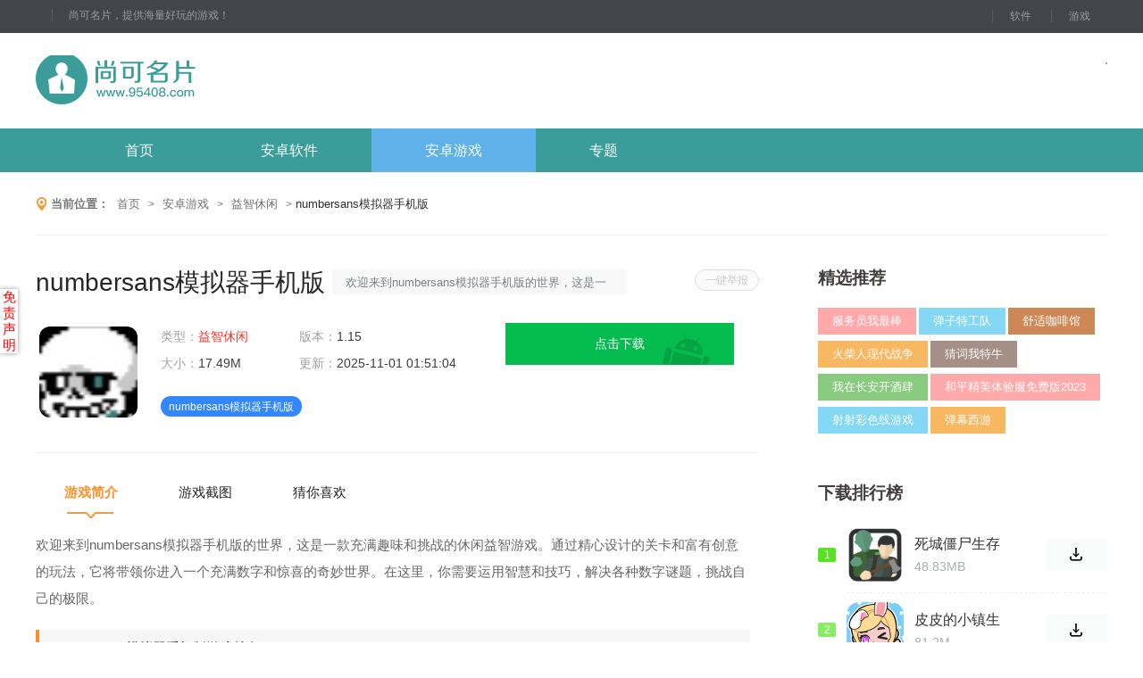

--- FILE ---
content_type: text/html
request_url: http://www.95408.com/azgame/owa2881681.html
body_size: 6566
content:
<!DOCTYPE html>
<html lang="en">
  <head>
	<meta charset="UTF-8">
	<meta http-equiv="X-UA-Compatible" content="IE=Edge,chrome=1">
	<meta name="mobile-agent" content="format=xhtml;url=http://m.95408.com/azgame/owa2881681.html" />
	<meta name="mobile-agent" content="format=html5;url=http://m.95408.com/azgame/owa2881681.html" />
	<link rel="alternate" media="only screen and (max-width: 640px)" href="http://m.95408.com/azgame/owa2881681.html" /> 
	<title>numbersans模拟器手机版下载-numbersans模拟器网页版下载_尚可名片</title>
	<meta name="keywords" content="numbersans模拟器手机版,numbersans模拟器网页版">
	<meta name="description" content="欢迎来到numbersans模拟器手机版的世界，这是一款充满趣味和挑战的休闲益智游戏。通过精心设计的关卡和富有创意的玩法，它将带领你进入一个充满数字和惊喜的奇妙世界。在这里，你需要运用智慧和技巧，解决各种数字谜题，挑战自己的极限。">
	<script src="//styles.95408.com/common/jquery-1.9.1.min.js"></script>
	<script src="//styles.95408.com/common/isMobile.js"></script>
	<link rel="stylesheet" type="text/css" href="//styles.95408.com/95408/theme1/pc/css/swiper-3.4.2.min.css?ver=1.0.1" />
	<link rel="stylesheet" type="text/css" href="//styles.95408.com/95408/theme1/pc/css/common_top.css?ver=1.0.6" />
	 <link rel="shortcut icon" href="//styles.95408.com/95408/theme1/favicon.ico" type="image/x-icon">
   <link rel="Bookmark" href="//styles.95408.com/95408/theme1/favicon.ico">

<link rel="stylesheet" type="text/css" href="//styles.95408.com/95408/theme1/pc/css/gamedown.css"/>
<link rel="stylesheet" type="text/css" href="//styles.95408.com/95408/theme1/pc/css/bcinfo.css">
</head>
<body>
<script>var doctype='app'; </script>
<div class="top-bar">
    <div class="layout">
        <span><em>尚可名片，提供海量好玩的游戏！</em><div class="qr"></div></span>
        <div class="tnav">
            <a href="/azsoft/" target="_blank">软件</a>
            <a href="/azgame/" target="_blank">游戏</a>
        </div>
    </div>
</div>
<div class="layout">
    <a class="logo" title="尚可名片" href="/">尚可名片</a>
    <div class="search"></div>
</div>
<nav>
    <div class="menu">
        <ul>
            <li><a href="/" target="_blank">首页</a></li>
            <li><a href="/azsoft/" target="_blank">安卓软件</a></li>
            <li><a href="/azgame/" target="_blank">安卓游戏</a></li>
		    <li><a href="/zt/" target="_blank">专题</a></li>
        </ul>
    </div>
</nav>
<script>
    $(function(){
        $(".menu a").removeClass('cur');
	   if (window.location.pathname.includes('/azsoft/')) {
 			$(".menu ul li").eq(1).find("a").addClass('cur');
		} else if (window.location.pathname.includes('/azgame/')) {
 			$(".menu ul li").eq(2).find("a").addClass('cur');
		}else if (window.location.pathname.includes('/zt/')) {
 			$(".menu ul li").eq(3).find("a").addClass('cur');
		}
	  else {
 			$(".menu ul li").eq(0).find("a").addClass('cur');
		}
    })
</script>
<div class="weizhi">
    <div class="wz">
        <em></em>
        <span>当前位置：</span>
        <a href="/">首页</a>
        <font> &gt;</font>
        <a href="/azgame/">安卓游戏</a>
        <font>&gt;</font>
        <a href="/azgame/yzxx/">益智休闲</a>
        <font>&gt;</font>
        numbersans模拟器手机版
    </div>
</div>
<div class="gamebox">
    <div class="game_left">
        	     <script type="application/ld+json">
					  {
				  "@context": "https://ziyuan.baidu.com/contexts/cambrian.jsonld",
				  "@id": "http://www.95408.com/azgame/owa2881681.html",
				  "title": "numbersans模拟器手机版下载-numbersans模拟器网页版下载_尚可名片",
				  "images": ["http://imgfile.95408.com/95408/577/2881681-20240604163503665ed1b74644c.jpg","http://imgfile.95408.com/95408/577/2881681-20240604163503665ed1b757b46.jpg","http://imgfile.95408.com/95408/577/2881681-20240604163503665ed1b76b3a4.jpg"], 
				  "description": "欢迎来到numbersans模拟器手机版的世界，这是一款充满趣味和挑战的休闲益智游戏。通过精心设计的关卡和富有创意的玩法，它将带领你进入一个充满数字和惊喜的奇妙世界。在这里，你需要运用智慧和技巧，解决各种数字谜题，挑战自己的极限。numbersans模拟器手机",
				  "pubDate": "2024-06-04T16:31:24",
				  "upDate": "2025-11-01T01:51:04",
				   "data":{
					  "WebPage":{
						   "pcUrl":"http://www.95408.com/azgame/owa2881681.html",
						   "wapUrl":"http://m.95408.com/azgame/owa2881681.html",
						   "fromSrc":"尚可名片"
					   }
				  }
			  }
</script>
        <div class="gameinfo">
            <div class="gametit">
			  		<span class="jubaoBtn">一键举报</span>
                <h1>numbersans模拟器手机版</h1>
                <em>欢迎来到numbersans模拟器手机版的世界，这是一款充满趣味和挑战的休闲益智游戏。通过精心设计的关卡和富有创意的玩法，它将带领你进入一个充满数字和惊喜的奇妙世界。在这里，你需要运用智慧和技巧，解决各种数字谜题，挑战自己的极限。numbersans模拟器手机</em>
            </div>
            <div class="infobox">
                <a class="infoimg" title="numbersans模拟器手机版">
                    <img src="//imgfile.95408.com/95408/577/2881681-20240604163503665ed1b735313.jpg" alt="numbersans模拟器手机版">
                </a>
                <div class="infocon">
                    <ul>
                        <li>类型：<a href="/azgame/yzxx/">益智休闲</a></li>
                        <li>版本：<font>1.15</font>
                        </li>
                        <li>大小：<font>17.49M</font>
                        </li>
                        <li style="width: 200px">更新：<font>2025-11-01 01:51:04</font>
                        </li>
                    </ul>
                    <div class="tags">
                        <i>numbersans模拟器手机版</i>
                    </div>
                </div>
                <div class="down_btn">
				   				  		 <a href="javascript:openPackage(1343,'numbersans模拟器手机版','number.sans')"  class="btn_az">点击下载</a>
				                      
                </div>
            </div>
		  <div class="smtopstext"></div>
        </div>
	  
        <!-- 游戏简介 -->
        <div class="gameinit">
            <div class="game_tab">
                <a href="javascript:;" class="hover">游戏简介</a>
                <a href="javascript:;">游戏截图</a>
                <a href="javascript:;">猜你喜欢</a>
                <em></em>
            </div>
            <div class="d_c_con" style="font-size: 15px;color: #676767;line-height: 30px;word-break: break-all;">
                <p>欢迎来到numbersans模拟器手机版的世界，这是一款充满趣味和挑战的休闲益智游戏。通过精心设计的关卡和富有创意的玩法，它将带领你进入一个充满数字和惊喜的奇妙世界。在这里，你需要运用智慧和技巧，解决各种数字谜题，挑战自己的极限。</p><h3>numbersans模拟器手机版游戏特色</h3><p>1. 独特的数字谜题设计，每一关都充满挑战和惊喜。</p><p>2. 丰富的关卡内容，从简单到复杂，满足不同玩家的需求。</p><p>3. 精美的游戏画面和流畅的操作体验，带来愉悦的游戏感受。</p><p>4. 支持离线游玩，随时随地享受游戏乐趣。</p><h3>numbersans模拟器手机版游戏玩法</h3><p>1. 玩家需要通过移动、合并或消除数字块，达到指定的目标分数或满足特定条件。</p><p>2. 在游戏过程中，玩家需要灵活运用策略和技巧，以最小的步数达到目标。</p><p>3. 游戏中设有多种道具和助力元素，<a class="dict" href="/azsoft/hvd2748865.html"><font color="blue">帮助</font></a>玩家更轻松地完成关卡。</p><p>4. 玩家可以通过挑战高难度关卡或参与限时活动，获得丰厚的奖励和成就。</p><h3>numbersans模拟器手机版游戏优势</h3><p>1. 游戏适合所有年龄段的玩家，无论是<a class="dict" href="/know/2755804/"><font color="blue">休闲娱乐</font></a>还是<a class="dict" href="/know/2796849/"><font color="blue">锻炼脑力</font></a>都非常合适。</p><p>2. 游戏能够锻炼玩家的逻辑思维和解决问题的能力，提升大脑活跃度。</p><p>3. 游戏中的数字谜题和关卡设计充满创意，能够激发玩家的好奇心和探索欲望。</p><p>4. 游戏具有高度的可重复性和耐玩性，玩家可以不断挑战自己，追求更高的分数和成就。</p><h3>游戏测评</h3><p>1. numbersans模拟器手机版以其独特的游戏特色和玩法，吸引了众多玩家的关注和喜爱。</p><p>2. 游戏的画面精美、操作流畅，为玩家带来了极佳的游戏体验。</p><p>3. 游戏的难度适中，既不会让玩家感到无聊，也不会过于困难导致挫败感。</p><p>4. 总的来说，numbersans模拟器手机版是一款值得一试的休闲益智游戏，无论是想要放松心情还是锻炼脑力，都能在其中找到乐趣。</p>                <style>
                    .firstRow td {
                        padding: 10px;
                    }

                    .ttb {
                        text-align: center;
                        width: 96%;
                        margin: auto;
                        border-collapse: collapse;
                    }

                    .ttb td {
                        border: 1px solid #efefef;
                        padding: 10px;
                    }
                </style>
               
            </div>
        </div>
                <!-- 游戏截图 -->
        <div class="screen">
            <h2>游戏截图</h2>
            <div class="jtimg-box img-lb">
                <div class="swiper-container">
                    <span class="lb-prev swiper-button-prev"></span>
                    <span class="lb-next swiper-button-next"></span>
                    <ul class="swiper-wrapper">
                        <li class="swiper-slide"><a target="_blank" href="//imgfile.95408.com/95408/577/2881681-20240604163503665ed1b74644c.jpg"><img src="//imgfile.95408.com/95408/577/2881681-20240604163503665ed1b74644c.jpg" alt="numbersans模拟器手机版1"/></a> </li><li class="swiper-slide"><a target="_blank" href="//imgfile.95408.com/95408/577/2881681-20240604163503665ed1b757b46.jpg"><img src="//imgfile.95408.com/95408/577/2881681-20240604163503665ed1b757b46.jpg" alt="numbersans模拟器手机版2"/></a> </li><li class="swiper-slide"><a target="_blank" href="//imgfile.95408.com/95408/577/2881681-20240604163503665ed1b76b3a4.jpg"><img src="//imgfile.95408.com/95408/577/2881681-20240604163503665ed1b76b3a4.jpg" alt="numbersans模拟器手机版3"/></a> </li>
                    </ul>
                </div>
            </div>
        </div>
                                <div id="guess" style="display:none">
            <h2>猜你喜欢</h2>
            <script>
                $(function () {
                    $('.gtab a:eq(0)').addClass('cur');
                    $('.guessbox:eq(0)').show();
                })
            </script>
            <div class="gbox">
                <div class="gtab">
                                    </div>
                <div class="guesscon">
                                    </div>
            </div>
        </div>
    </div>
    <div class="game_right">
        <div class="choice">
            <h2>精选推荐</h2>
            <div class="cbox">
                                 <a href="/azgame/l2745643.html" class="ct1">服务员我最棒</a>
                                <a href="/azgame/txr2745614.html" class="ct2">弹子特工队</a>
                                <a href="/azgame/xw2745592.html" class="ct3">舒适咖啡馆</a>
                                <a href="/azgame/eyb2745571.html" class="ct4">火柴人现代战争</a>
                                <a href="/azgame/zct2745544.html" class="ct5">猜词我特牛</a>
                                <a href="/azgame/i2745518.html" class="ct6">我在长安开酒肆</a>
                                <a href="/azgame/htz2745454.html" class="ct7">和平精英体验服免费版2023</a>
                                <a href="/azgame/m2964946.html" class="ct8">射射彩色线游戏</a>
                                <a href="/azgame/zj2846844.html" class="ct9">弹幕西游</a>
                            </div>
        </div>
        <div class="float">
            <div class="gamerank">
                <h2>下载排行榜</h2>
                <ul>
				 			                     <li class="rank_1">
                        <i>1</i>
                        <div class="gamerank_hasimg">
                            <a target="_blank" href="/azgame/iz2846843.html" class="rankimg"><span></span><img src="//imgfile.95408.com/95408/570/2846843-2024022015202065d452b4407f5.jpg" alt="死城僵尸生存"></a>
                            <div>
                                <a target="_blank" href="/azgame/iz2846843.html">死城僵尸生存</a>
                                <em>48.83MB</em>
                            </div>
                            <a target="_blank" href="/azgame/iz2846843.html" class="rankbtn"><em></em></a>
                        </div>
                    </li>
                                        <li class="rank_2">
                        <i>2</i>
                        <div class="gamerank_hasimg">
                            <a target="_blank" href="/azgame/ce2846842.html" class="rankimg"><span></span><img src="//imgfile.95408.com/95408/570/2846842-2024022015192365d4527be2a3c.jpg" alt="皮皮的小镇生活"></a>
                            <div>
                                <a target="_blank" href="/azgame/ce2846842.html">皮皮的小镇生活</a>
                                <em>81.2M</em>
                            </div>
                            <a target="_blank" href="/azgame/ce2846842.html" class="rankbtn"><em></em></a>
                        </div>
                    </li>
                                        <li class="rank_3">
                        <i>3</i>
                        <div class="gamerank_hasimg">
                            <a target="_blank" href="/azgame/rg2846841.html" class="rankimg"><span></span><img src="//imgfile.95408.com/95408/570/2846841-2024022015170265d451ee6e746.jpg" alt="火线战场"></a>
                            <div>
                                <a target="_blank" href="/azgame/rg2846841.html">火线战场</a>
                                <em>150.47M</em>
                            </div>
                            <a target="_blank" href="/azgame/rg2846841.html" class="rankbtn"><em></em></a>
                        </div>
                    </li>
                                        <li class="rank_4">
                        <i>4</i>
                        <div class="gamerank_hasimg">
                            <a target="_blank" href="/azgame/yk2846839.html" class="rankimg"><span></span><img src="//imgfile.95408.com/95408/570/2846839-2024022015120265d450c2ab0f1.jpg" alt="荒岛求生21天"></a>
                            <div>
                                <a target="_blank" href="/azgame/yk2846839.html">荒岛求生21天</a>
                                <em>110.05M</em>
                            </div>
                            <a target="_blank" href="/azgame/yk2846839.html" class="rankbtn"><em></em></a>
                        </div>
                    </li>
                                        <li class="rank_5">
                        <i>5</i>
                        <div class="gamerank_hasimg">
                            <a target="_blank" href="/azgame/ew2846838.html" class="rankimg"><span></span><img src="//imgfile.95408.com/95408/570/2846838-2024022015100165d45049f28d2.jpg" alt="彩虹朋友迷宫房间"></a>
                            <div>
                                <a target="_blank" href="/azgame/ew2846838.html">彩虹朋友迷宫房间</a>
                                <em>74.78M</em>
                            </div>
                            <a target="_blank" href="/azgame/ew2846838.html" class="rankbtn"><em></em></a>
                        </div>
                    </li>
                                        <li class="rank_6">
                        <i>6</i>
                        <div class="gamerank_hasimg">
                            <a target="_blank" href="/azgame/q2846835.html" class="rankimg"><span></span><img src="//imgfile.95408.com/95408/570/2846835-2024022015080265d44fd2a2350.jpg" alt="像素地牢2"></a>
                            <div>
                                <a target="_blank" href="/azgame/q2846835.html">像素地牢2</a>
                                <em>41.42M</em>
                            </div>
                            <a target="_blank" href="/azgame/q2846835.html" class="rankbtn"><em></em></a>
                        </div>
                    </li>
                                    </ul>
            </div>
            <div class="down">
                <h2>最新更新</h2> 
                <div class="down_box">
                    <ul>
                                                <li>
                            <a href="/azgame/rx2932160.html" title="theghost联机版" class="cover">
                                <img src="//imgfile.95408.com/95408/587/2932160-2024112214010367401e1f7fb46.jpg" alt="theghost联机版">
                            </a>
                            <div class="down_intro">
                                <h3><a href="/azgame/rx2932160.html" target="_blank">theghost联机版</a></h3>
                                <p>43.52MB<font><a href="/azgame/yzxx/">益智休闲</a></font>
                                </p>
                            </div>
                            <a href="/azgame/rx2932160.html" class="download"><em>下载</em></a>
                        </li>
                                                <li>
                            <a href="/azgame/opz2932159.html" title="theghost手游" class="cover">
                                <img src="//imgfile.95408.com/95408/587/2932159-2024112214010267401e1e43b65.jpg" alt="theghost手游">
                            </a>
                            <div class="down_intro">
                                <h3><a href="/azgame/opz2932159.html" target="_blank">theghost手游</a></h3>
                                <p>54.39MB<font><a href="/azgame/yzxx/">益智休闲</a></font>
                                </p>
                            </div>
                            <a href="/azgame/opz2932159.html" class="download"><em>下载</em></a>
                        </li>
                                                <li>
                            <a href="/azgame/l2932158.html" title="theghost破解版可联机" class="cover">
                                <img src="//imgfile.95408.com/95408/587/2932158-2024112214000467401de4cdab5.jpg" alt="theghost破解版可联机">
                            </a>
                            <div class="down_intro">
                                <h3><a href="/azgame/l2932158.html" target="_blank">theghost破解版可联机</a></h3>
                                <p>53.09MB<font><a href="/azgame/yzxx/">益智休闲</a></font>
                                </p>
                            </div>
                            <a href="/azgame/l2932158.html" class="download"><em>下载</em></a>
                        </li>
                                                <li>
                            <a href="/azgame/t2932155.html" title="TheGrandMafia游戏" class="cover">
                                <img src="//imgfile.95408.com/95408/587/2932155-2024112213580367401d6bb7097.jpg" alt="TheGrandMafia游戏">
                            </a>
                            <div class="down_intro">
                                <h3><a href="/azgame/t2932155.html" target="_blank">TheGrandMafia游戏</a></h3>
                                <p>43.22MB<font><a href="/azgame/dzmx/">动作冒险</a></font>
                                </p>
                            </div>
                            <a href="/azgame/t2932155.html" class="download"><em>下载</em></a>
                        </li>
                                                <li>
                            <a href="/azgame/ou2932154.html" title="TheGrandMafia破解" class="cover">
                                <img src="//imgfile.95408.com/95408/587/2932154-2024112213580267401d6a80e4c.jpg" alt="TheGrandMafia破解">
                            </a>
                            <div class="down_intro">
                                <h3><a href="/azgame/ou2932154.html" target="_blank">TheGrandMafia破解</a></h3>
                                <p>49.14MB<font><a href="/azgame/dzmx/">动作冒险</a></font>
                                </p>
                            </div>
                            <a href="/azgame/ou2932154.html" class="download"><em>下载</em></a>
                        </li>
                                                <li>
                            <a href="/azgame/qxm2932153.html" title="TheGrandMafia手游" class="cover">
                                <img src="//imgfile.95408.com/95408/587/2932153-2024112213570367401d2f88c14.jpg" alt="TheGrandMafia手游">
                            </a>
                            <div class="down_intro">
                                <h3><a href="/azgame/qxm2932153.html" target="_blank">TheGrandMafia手游</a></h3>
                                <p>67.29MB<font><a href="/azgame/dzmx/">动作冒险</a></font>
                                </p>
                            </div>
                            <a href="/azgame/qxm2932153.html" class="download"><em>下载</em></a>
                        </li>
                                                <li>
                            <a href="/azgame/qjc2932152.html" title="TheGrandMafia最新版" class="cover">
                                <img src="//imgfile.95408.com/95408/587/2932152-2024112213570267401d2e57c18.jpg" alt="TheGrandMafia最新版">
                            </a>
                            <div class="down_intro">
                                <h3><a href="/azgame/qjc2932152.html" target="_blank">TheGrandMafia最新版</a></h3>
                                <p>47.78MB<font><a href="/azgame/dzmx/">动作冒险</a></font>
                                </p>
                            </div>
                            <a href="/azgame/qjc2932152.html" class="download"><em>下载</em></a>
                        </li>
                                                <li>
                            <a href="/azgame/yq2932151.html" title="TheGrandMafia中文版" class="cover">
                                <img src="//imgfile.95408.com/95408/587/2932151-2024112213560467401cf481495.jpg" alt="TheGrandMafia中文版">
                            </a>
                            <div class="down_intro">
                                <h3><a href="/azgame/yq2932151.html" target="_blank">TheGrandMafia中文版</a></h3>
                                <p>65.44MB<font><a href="/azgame/dzmx/">动作冒险</a></font>
                                </p>
                            </div>
                            <a href="/azgame/yq2932151.html" class="download"><em>下载</em></a>
                        </li>
                                                <li>
                            <a href="/azgame/a2964944.html" title="剑破仙界手游" class="cover">
                                <img src="//imgfile.95408.com/95408/593/2964944-20251101095202690567c2b604f.jpg" alt="剑破仙界手游">
                            </a>
                            <div class="down_intro">
                                <h3><a href="/azgame/a2964944.html" target="_blank">剑破仙界手游</a></h3>
                                <p>56.51M<font><a href="/azgame/jsby/">角色扮演</a></font>
                                </p>
                            </div>
                            <a href="/azgame/a2964944.html" class="download"><em>下载</em></a>
                        </li>
                                            </ul>
                </div>
            </div>
        </div>
    </div>
</div>
<script>
    var imgPath = "//styles.95408.com/95408/theme1/pc/images/";
</script>
<script src="//styles.95408.com/95408/theme1/pc/js/swiper-3.4.2.jquery.min.js"></script>
<script src="//styles.95408.com/95408/theme1/pc/js/lightbox.js"></script>
<script src="//styles.95408.com/95408/theme1/pc/js/gamedown.js"></script>
<script src="//styles.95408.com/95408/theme1/api_package.js?ver=1.0.1"></script>

<div class="jubaoMask" id="overlay"></div>
	<div class="popjubao" id="popjubao">
		<span class="pop_close"></span>
		<p class="poptext">对于您的问题快啦游戏网深感抱歉，非常感谢您的举报反馈，快啦游戏网小编一定会及时处理该问题，同时希望能尽可能的填写全面，方便小编检查具体的问题所在，及时处理，再次感谢！</p>
		<ul>
			<li>
				<label>举报原因</label>
				<span><input type="radio" name="yuanyin" value="1" class="radios">恶意扣费</span>
				<span><input type="radio" name="yuanyin" value="2" class="radios">不能下载</span>
				<span><input type="radio" name="yuanyin" value="3" class="radios">涉及违规</span>
				<span class="othersp"><input type="radio" name="yuanyin" value="4" class="radios">其他 <input type="text" name="other" id="other" class="text other"></span>
			</li>
			<li><label>具体原因</label><textarea name="spec" id="spec" class="spec"></textarea></li>
			<li class="submit"><input type="image" src="//styles.95408.com/common/images/popjbbtn.jpg" id="subitbtn" name="submit"></li>
		</ul>
	</div>
<script src="//styles.95408.com/common/pc_report.js" type="text/javascript" charset="utf-8"></script>
<div class="footer">
    <div class="fbox">
        <span></span>
        <ul>
		  			<!-- <li><a href="/flsm.html" target="_blank">法律声明</a><a href="javascript:void(0);" >意见反馈</a><a href="javascript:void(0);">意见收集</a></li> -->
            <p>
                Copyright © 2007-
                <script>document.write((new Date()).getFullYear())</script>
                www.95408.com. All Rights Reserved.   <script src="//styles.95408.com/95408/theme1/ba.js"></script>
            </p>
        </ul>
    </div>
</div>
<script>
</script>
<script src="//styles.95408.com/95408/init.js" type="text/javascript" charset="utf-8"></script>
  <script type="text/javascript" src="//styles.95408.com/common/mzsm.js" ></script>
<script>mzsm({a:"color:#ff0000"})</script>
</body>
</html>

--- FILE ---
content_type: text/css
request_url: http://styles.95408.com/95408/theme1/pc/css/common_top.css?ver=1.0.6
body_size: 2071
content:
@charset "utf-8";

/* CSS Document */
html, body, div, span,applet, object, iframe, h1, h2, h3, h4, h5, h6, p, blockquote, pre, a, abbr, acronym, address, big, cite, code, del, dfn, em, img, ins, kbd, q, s, samp, small, strike, strong, sub, sup, tt, var, dd, dl, dt, li, ol, ul, fieldset, form, label, legend, table, caption, tbody, tfoot, thead, tr, th, td {margin:0;padding:0;}
body {height:100%; color:#333;-webkit-text-size-adjust:none;}
body{font:12px/18px Arial,"Lantinghei SC","Microsoft Yahei","Hiragino Sans GB","Helvetica Neue",Helvetica,Arial,sans-serif}
h1, h2, h3, h4, h5, h6{font-size:100%;}
address, cite, em{font-style:normal;}
li{list-style-type:none;color: #b3b3b3;}
a{text-decoration:none;color: #333;}
a:hover{color:#2dbfd8;text-decoration:none;}
fieldset, img {border:0;}
label,button{cursor: pointer;}
select,input,textarea,font{font-size:12px; }
.clear{clear:both; line-height:0px; overflow:hidden;}

/*顶部*/
.top-bar{height: 37px;background: #42464b;width: 100%;}
.layout{width: 1200px;margin: 0 auto;}
.layout span{display: inline-block;margin-top: 8px;position: relative;}
.layout span a{ display: inline-block; color: #9c9c9c;}
.layout span a i{width: 14px;height: 18px;display: inline-block;background: url(../images/game_down.png) no-repeat;background-position: -3px -89px;margin-top: 0px;float: left;margin-right: 2px;}
.layout span a:hover i{ background-position: -261px -1px; }
.layout span em{display: inline-block;color: #9c9c9c;padding-left: 18px;border-left: 1px solid #595c5f;height: 14px;margin-left: 18px;line-height: 14px;}
.layout .tnav{float: right;margin-top: 9px;}
.layout .tnav a{color: #9c9c9c;border-left: 1px solid #595c5f;display: inline-block;padding: 0 19px;height: 14px;line-height: 14px;}
.layout .tnav a:hover,.layout span a:hover{ color: #ca8f4c; }
.qr{width: 120px;height: 120px;position: absolute;z-index: 9999;left: 0;top: 30px;text-align: center;box-shadow: 0 1px 3px rgba(0,0,0,.02), 0 16px 32px -4px rgba(0,0,0,.17);display: none;background: #fff url(../images/qrcode.png) center center no-repeat;background-size: 100px 100px;}

/*头部*/
.logo{display: inline-block;width: 398px;height: 57px;background: url(../images/logo2.png) 0px -4px no-repeat;text-indent: -9999px;float: left;margin: 25px 0;}
.search{float: right;border: 1px solid #a5a5a5;margin-top: 33px;position: relative;}
.search input[type="text"]{color: #bbb;width: 270px;line-height: 20px;padding: 6px 0 0 13px;border: none;font-size: 13px;}
.search input[type="submit"]{width: 48px;height: 38px;cursor: pointer;text-indent: -9999px;border: none;background: #835726 url(../images/game_down.png) no-repeat;background-position: 8px -582px;border-left: 1px solid #835726;padding-left: 12px;}

input::-webkit-input-placeholder{ color:#a8a8a8; }
input::-moz-placeholder{ color:#a8a8a8; }
input:-moz-placeholder{ color:#a8a8a8; }
input:-ms-input-placeholder{ color:#a8a8a8;}

nav{height: 49px;background: #835726;overflow: hidden;width: 100%;}
nav ul{
    margin-left: 40px;
}
nav ul li{ float: left;}
nav ul li a{height: 49px;line-height: 49px;display: inline-block;padding: 0 60px;font-size: 16px;color: #fff;}
.menu{ width: 1200px; margin: 0 auto; }
nav ul li a.cur,nav ul li a:hover{background: #ca8f4c;color: #fff;}

/*当前位置*/
.weizhi{width: 1200px;margin: 0 auto;font-size: 13px;margin-top: 27px;padding-bottom: 25px;border-bottom: 1px solid #f1f1f1;}
.wz{ color: #2e2e2e; }
.wz em{width: 13px;height: 17px;display: inline-block;background: url(../images/game_down.png) no-repeat;background-position: -66px -88px;float: left;margin-right: 4px;}
.wz span{font-weight:bold;color: #777;}
.wz a{margin:0px 5px;color: #707070;}
.wz a:hover{ color:#835726;}
.wz font{ color: #777; }

/*页脚*/
.footer{background: #575757;overflow: hidden;padding: 58px 0;width: 100%;}
.fbox{width: 720px;margin: 0 auto;}
.fbox span{width: 155px;height: 58px;display: inline-block;float: left;margin-right: 30px;border-right: 1px solid #6a6a6a;padding-right: 30px;background: url(../images/logo.png) 0px -3px no-repeat;margin-top: 7px;}
.fbox ul{width: 500px;font-size: 13px;float: left;padding-top: 13px;}
.fbox ul li{ width: 750px;}
.fbox ul li a{display: inline-block;float: left;padding-right: 20px;color: #d5d5d5;border-right: 1px solid #6c6c6c;height: 16px;line-height: 16px;margin-right: 20px;}
.fbox ul li a:hover{ color: #835726; }
.fbox ul p{color: #9d9d9d;width: 750px;overflow: hidden;padding-top: 8px;text-align: left}

/*回到顶部*/
.go_tops{background: url(../images/game_down.png) no-repeat -1px -520px !important;width: 56px;height: 56px;display: block;position: fixed;bottom: 100px;text-indent: -9999px;left: 50%;margin-left: 650px;display: none;}
.go_tops:hover{ background-position: -59px -520px; }

/*分页*/
#page,.page{ height:30px; line-height:30px; text-align:center; font-size:14px; padding: 20px 20px 20px 0 ;overflow: hidden; zoom: 1; width: 100%;}
#page a,.page a{ background:#e8e8e8; padding: 5px 11px; margin: 0 6px 0 0; color: #666; border: 1px solid #d7d7d7;}
#page a:hover,.page a:hover{ background: #835726; color: #fff; text-decoration:none;}
#page span,.page span{ padding: 4px 10px; margin: 0 1px 0 0; background: #14B9C8; color:#fff;}
#page b.sele,.page b.sele{ color:#fff; background:#7db700; text-decoration:none; padding: 4px 10px; margin: 0 3px 0 0;}
#page b.total,.page b.total{ color:#999; font-weight:normal;}
#page a.selected,.page a.selected{background: #835726;border: 1px solid #835726;color:#fff;padding: 5px 11px;margin: 0 6px 0 0;}
#page strong.total,.page strong.total{ color: #888; font-weight:normal;}

#a404{ width: 632px; margin: 0 auto; padding: 120px 0; }
.fbox ul li a:last-child{border-right:none;}


/*2023-05-04*/
nav {
    background: #3a9d9a;
}
#page,.page{ height:30px; line-height:30px; text-align:center; font-size:14px; padding: 20px 20px 20px 0 ;overflow: hidden; zoom: 1; width: 100%;}
#page a,.page a{ background:#e8e8e8; padding: 5px 11px; margin: 0 6px 0 0; color: #666; border: 1px solid #d7d7d7;}
#page a:hover,.page a:hover{ background: #3a9d9a; color: #fff; text-decoration:none;}
#page span,.page span{ padding: 4px 10px; margin: 0 1px 0 0; background: #14B9C8; color:#fff;}
#page b.sele,.page b.sele{ color:#fff; background:#7db700; text-decoration:none; padding: 4px 10px; margin: 0 3px 0 0;}
#page b.total,.page b.total{ color:#999; font-weight:normal;}
#page a.selected,.page a.selected{background: #3a9d9a;border: 1px solid #3a9d9a;color:#fff;padding: 5px 11px;margin: 0 6px 0 0;}
#page strong.total,.page strong.total{ color: #888; font-weight:normal;}


nav ul li a.cur,nav ul li a:hover{background: #5eb1e9;color: #fff;}
.d_c_con strong{display:inline !important}


--- FILE ---
content_type: text/css
request_url: http://styles.95408.com/95408/theme1/pc/css/gamedown.css
body_size: 4738
content:
input{ outline: none; }
/*游戏信息*/
.gameinfo{width: 100%;overflow: hidden;border-bottom: 1px solid #f1f1f1;padding-bottom: 30px;}
.gametit{ height: 30px; line-height: 30px;  margin-top: 38px; margin-bottom: 30px; position: relative}
.gametit h1{ font-size: 28px; color: #262626; float: left; font-weight: normal;}
.gametit em{display: inline-block;background: #f8f8f8;font-size: 13px;color: #798188;padding: 0 15px;margin-left: 8px;width: 300px;height: 28px;overflow: hidden;text-overflow: ellipsis;}
.infobox{ position: relative;}
.infobox a.infoimg{width: 120px;display: inline-block;float: left;margin-right: 20px;}
.infobox a.infoimg img{width: 110px; border-radius: 16px; border:4px solid #fff;}
.infocon{width: 386px;float: left;}
.infocon ul{ overflow: hidden; }
.infocon ul li{width: 155px;float: left;font-size: 14px;color: #3c3b3b;line-height: 30px;color: #a0a0a0;}
.infocon ul li a{font-size: 14px;color: #f53227;}
.infocon ul li a:hover{ color: #ff881b; }
.infocon ul li font{ font-size: 14px; color: #3c3c3c; }
.tags{margin-top: 22px;}
.tags i,.tags a{background: #5d9cec;display: inline-block;height: 23px;line-height: 24px;padding: 0 9px;margin-right: 10px;color: #fff;border-radius: 12px;font-style: normal;}
.tags a:hover{ background: #ec6061; }
.tags i:first-child{background: #3388ff;}
.tags i:nth-child(2){background: #4fc0e8;}
.tags i:nth-child(3){background: #ffa200;}
.tags i:nth-child(4){ background: #fc0c1f; }

.down_btn{ width: 256px; float: left;}
.down_btn a{ display: block; background: url(../images/game_down.png) no-repeat; width: 256px; height: 47px; line-height: 47px; text-align: center; color: #fff; font-size: 14px; }
.down_btn a.btn_az{ background-position: 0 -162px; }
.down_btn a.btn_az:hover{ background-position: 0 -211px; }
.down_btn a.btn_ios{background-position: 0 -369px;margin-top: 16px;}
.down_btn a.btn_ios:hover{ background-position: 0 -417px; }
.down_btn a.no_down{ background: #b5b5b5; }
.down_btn a.btn_yuyue{background: #3ba3fb;display: none;}
.down_btn a.btn_yuyue:hover{ background: #50afff; }
.down_btn a.none{ background: #ccc; color: #fff; }
/*立即预约弹出框*/
.yAlert_bg{ display: none; background: rgba(0,0,0,.5); position: fixed; left: 0; top: 0; width: 100%; height: 100%; z-index: 9998; }
.yAlert{width: 500px;position: fixed;height:240px;padding-bottom:10px;left: 50%;z-index: 9999;background: #fff;border-radius: 10px;overflow:hidden;top: 230px;display: none;margin-left: -250px;}
.yAlert_t{background: #ff881b;font:16px/45px microsoft yahei;color:#fff;padding:0 15px;}
.yAlert_t span{float: right;font-size: 18px;width: 50px;text-align: center;cursor: pointer;}
.yAlert input,.yAlert .yAlert_bs,.yAlert .yAlert_br{width:80%;padding:0 10px;font:14px/40px microsoft yahei;border-radius: 5px;}
.yAlert input{border:#ccc 1px solid;display: block;margin:20px auto;height: 40px;overflow: hidden}
.yAlert input:focus{border:#2fc26e 1px solid}
.yAlert_b{border-top:#ddd 1px solid}
.yAlert .yAlert_bs,.yAlert .yAlert_br{font-size:16px;margin:10px auto;text-align: center}
.yAlert .yAlert_bs{background: #ff881b;color:#fff;cursor: pointer;}
.yAlert .yAlert_br{border: #ff881b 1px solid;color: #ff881b;cursor: pointer;}
/*游戏内容*/
.gamebox{width: 1200px;margin: 0 auto;overflow: hidden;zoom:1;}
.gameinit{width: 800px;margin-bottom: 30px;margin-top: 20px;}
.game_tab{width: 810px;font-size: 15px;position: relative;}
.game_tab a{color: #222;display: inline-block;padding: 15px 0;margin: 0 32px;}
.game_tab a.hover,.game_tab a:hover{color: #ff9029;font-weight: bold;}
.game_tab em{width: 54px;height:8px;display: block;position: absolute;z-index: 999;top: 45px;left: 34px;background: url(../images/game_down.png) no-repeat;background-position: 1px -152px;}
.game_tab a.deep{ color: #222!important; }

.d_c_con{ padding: 20px 0 0 0; overflow: hidden; box-sizing: border-box; position: relative; margin-bottom:10px; }
.d_c_con_h2{ font-size: 18px; color:#444; padding:0 0 10px 17px; position: relative; }
.d_c_con_h2:before{content:'';position: absolute;width: 4px;height: 18px;background: #3a8cfa;top:2px;left:0;}
.d_c_con h3{font-size: 15px;color: #333;position: relative;background: #f7f7f7;height: 42px;line-height: 42px;border-left: 4px solid #ff9029;padding-left: 10px;margin-bottom: 20px;}
.d_c_con h3:before{height: 18px;}
.d_c_open{position: absolute;width: 100%;right: 0;bottom: 0;border-bottom: 1px solid #efefef;padding: 5px 0;text-align: right;background:#fff;}
.d_c_open a{ color:#0000ff; font-size: 12px; position: relative; cursor:pointer; }
.d_c_open a i{ display: inline-block; width: 9px; height: 5px; margin-right: 5px; }
.d_c_con p{font-size: 15px;color: #676767;line-height: 30px;margin-bottom: 20px;word-break: break-all;}
.d_c_con p a{ display:inline-block; color:#007cdc; cursor:pointer;text-indent: 0; }
.d_c_con p a.dict font{ font-size: 15px}
.d_c_con p img{ margin: 0 auto; }
.d_c_con strong{ color: #007cdc; font-size: 16px;padding: 0 0 10px 0px; display: block;}
.open_detail{cursor:pointer;display: block;width: 100%;position: relative;height: 2rem;text-align: center;color: #949494;font-size: 13px;background: #f7f7f7;line-height: 2rem;margin-bottom: 75px; display: none;}
.open_detail:hover{ background: #ff7a00; color: #fff; }
.open_detail i{ display: block; width: .9rem; height: .5rem; margin: .2rem auto 0; }
.open_detail:before { content: ""; display: block; width: 100%; height: 5rem; position: absolute; bottom: 2rem; background: -webkit-gradient(linear, 0% 0%, 0% 82%, from(rgba(255, 255, 255, 0)), to(white)); }

/*游戏截图*/
.screen{width: 810px;overflow: hidden;margin-bottom: 30px;}
.screen h2{font-size: 20px;color: #413e3e;border-left: 4px solid #ff881b;padding-left: 8px;height: 20px;line-height: 20px;margin-bottom: 30px;}
.swiper-scrollbar { border-radius: 10px; position: relative; -ms-touch-action: none; background: #e1edff; height:10px; }
.swiper-scrollbar-drag { height: 100%; width: 100%; position: relative; background: #5396fb; border-radius: 10px; }
.swiper-scrollbar-cursor-drag { cursor: move; }
.swiper-slide img{ border-radius: 5px; display:block; width:  auto; margin:  0 auto; height: 100%; }
.jtimg-box{width: 780px;margin-top: 20px;}
.swiper-container{width: 780px;height: 270px;}
.swiper-slide{ width: auto; height: 100%; }
#swiper-scrollbar { margin-top: 10px; }
.swiper-slide a { display: block; width: auto; height: 100%; }
.img-lb span {background: rgba(0,0,0,.5);width: 34px;height:  70px;border-radius: 3px;background-size: 40%;}
.img-lb .swiper-button-next.swiper-button-disabled,.img-lb .swiper-button-prev.swiper-button-disabled{ opacity:1; pointer-events: auto; }
.img-lb span:after {content: "";position: absolute;top: 25px;left: 4px;width: 15px;height: 15px;border: 2px solid #fff;transform: rotate(45deg);border-width: 2px 2px 0 0;}
.img-lb .lb-next{ right:  0; }
.img-lb .lb-prev{ left:  0; }
.img-lb .lb-prev:after {border-width:0 0 2px 2px;left: 13px;}

#jquery-overlay{ height:500px; left:0; position:absolute; top:0; width:100%; z-index:1000; }
#jquery-lightbox{left: 50%!important;line-height:0;position: fixed;text-align:center;top: 50%!important;width: auto;z-index:1001;display: inline;transform: translate(-50%,-50%);}
#jquery-lightbox a img{ border:medium none; }
#lightbox-container-image-box{ background-color:#fff; height:250px; margin:0 auto; position:relative; width: auto!important; overflow: hidden; height: auto!important; max-height: 100%; display: inline; }
#lightbox-container-image{ padding:10px; }
#lightbox-loading{ height:25%; left:0; line-height:0; position:absolute; text-align:center; top:40%; width:100%; }
#lightbox-nav{ height: 100vh; left:0; position:absolute; top:0; width: 100%; z-index:10; }
#lightbox-container-image-box>#lightbox-nav{ left:0; }
#lightbox-nav a{ outline:medium none; }
#lightbox-nav-btnNext,#lightbox-nav-btnPrev{ display:block; height:100%; width:49%; }
#lightbox-nav-btnPrev{ float:left; left:0; }
#lightbox-nav-btnNext{ float:right; right:0; }
#lightbox-container-image-data-box{ background-color:#fff; font:10px/1.4em Verdana,Helvetica,sans-serif; margin:0 auto; overflow:auto; padding:0 10px; width: auto!important; /* max-width: 98.9%; */}
#lightbox-container-image-data{ color:#666; padding:0 10px; }
#lightbox-container-image-data #lightbox-image-details{ float:left; text-align:left; width:70%; }
#lightbox-image-details-caption{ font-weight:700; }
#lightbox-image-details-currentNumber{ clear:left; display:block; padding-bottom:1em; }
#lightbox-secNav-btnClose{ float:right; padding-bottom:.7em; width:66px; }
#lightbox-image { max-height: 94vh; max-width: 100vw; width: auto; height: auto; }

/*相关推荐*/
.game_left{float: left;width: 810px;margin-right: 66px;}
.game_right{ width: 324px; float: left;}
.choice{width: 324px;margin-top: 38px;}
.choice h2{color: #413e3e;font-size: 19px;height: 20px;line-height: 20px;margin-bottom: 23px;}
.choice h2 a{font-size: 14px;color: #bbb;float: right;display: inline-block;font-weight: normal;}
.cbox{ width: 324px; }
.cbox a{display: inline-block;padding: 6px 16px;color: #fff;font-size: 13px;margin-bottom: 7px;}
.cbox a.ct1{background: #ffa9aa;}
.cbox a.ct2{background: #84d8f5;}
.cbox a.ct3{background: #ce8855;}
.cbox a.ct4{ background: #f8b862; }
.cbox a.ct5{ background: #a58f86; }
.cbox a.ct6{ background: #88cb7f; }
.cbox a.ct7{background: #ffa9aa;}
.cbox a.ct8{background: #84d8f5;}
.cbox a.ct9{ background: #f8b862; }
.cbox a.ct10{ background: #a59aca; }
.cbox a.ct11{ background: #aa968e; }
.cbox a:hover{ opacity: .8; }
.choice h2 a:hover{ color: #ff881b; }

/*下载*/
.down{width: 324px;overflow: hidden;margin-top: 35px;}
.down h2{color: #413e3e;font-size: 19px;height: 19px;line-height: 19px;}
.down_box{margin-top: 22px;width: 700px;}
.down_box ul{width: 324px;/* height: 390px; */float: left;}
.down_box ul li{width: 324px;float: left;margin-bottom: 18px;position: relative;}
.down_box ul li a.cover{width: 60px;height: 60px;display: inline-block;float: left;border-radius: 18px;overflow: hidden;margin-right: 15px;}
.down_box ul li a.cover img{ width: 100%;filter: alpha(opacity=0); transition: all .2s linear; }
.down_box ul li a.cover:hover img{ opacity: .8; }
.down_intro{width: 180px;float: left;}
.down_intro h3{font-weight: normal;width: 180px;margin-top: 9px;margin-bottom: 5px;height: 20px;overflow: hidden;}
.down_intro h3 a{font-size: 16px;color: #3e464c;}
.down_intro h3 a:hover{ color: #ff881b; }
.down_intro p{color: #a7b1ae;font-size: 14px;}
.down_intro p font{margin-left: 10px;font-size: 14px;}
.down_intro a.download{ width: 69px; height: 37px; display: block; position: absolute; right: 0; }
.download{width: 69px;height: 37px;display: block;position: absolute;right: 0;top: 6px;background: #fbfbfb;}
.download em{width: 18px;height: 17px;display: block;background: url(../images/game_down.png) no-repeat;text-indent: -9999px;background-position: 0 -301px;margin-top: 9px;margin-left: 25px;}
.download:hover{ background: #ff881b; }
.download:hover em{background-position: -195px -265px;}

/*猜你喜欢*/
#guess{width: 810px;margin-top: 60px;margin-bottom: 80px;}
#guess h2{font-size: 20px;color: #413e3e;border-left: 4px solid #ff881b;padding-left: 8px;height: 20px;line-height: 20px;margin-bottom: 30px;}
.Left_lis {overflow: hidden;padding: 0 25px 10px 25px;}
.Left_lis ul { width: 104%; display: block; }
.Left_lis ul li {display: block;float: left;margin: 0 19px 12px 0;width: 240px;height: 89px;}
.Left_lis ul li .img {float: left;overflow: hidden;padding-top: 10px;margin-right: 12px;    filter: alpha(opacity=0);
    transition: all .2s linear;}
.Left_lis ul li .img:hover { opacity: 0.8; }
.Left_lis ul li .img, .Left_lis ul li .img img {width: 75px;height: 75px;border-radius: 24px;}
.Left_lis ul li .name {display: block;float: left;width: 150px;height: 23px;line-height: 25px;overflow: hidden;color: #111;font-size: 15px;white-space:nowrap;text-overflow:ellipsis;margin-top: 14px;}
.Left_lis ul li .name:hover { color: #ff881b; }
.Left_lis ul li .bq {color: #6e6e6e;width: 150px;display: block;float: left;height: 18px;line-height: 18px;margin-top: 3px;font-size: 12px;padding: 1px 0;}
.Left_lis ul li .bq a{color:#83afa0;display: inline-block;float: left;font-size: 12px;margin-right: 12px;height: 12px;line-height: 12px;}
.Left_lis ul li .bq a:hover{color:#05c300;}
.Left_lis ul li .bq i{height:12px;display:inline-block;float: left;padding: 0;font-style: normal;margin-right: 7px;line-height: 12px;}
.Left_lis ul li .bq em{color:#f08620;font-weight:bold;font-size:14px;font-family: Georgia;}
.Min0_L .Lef_5 { width: 100%; height: auto; margin-bottom: 40px;}
.Lsty_1 ul li span a{width: 92px;color: #0090cd;}
.Lsty_1 h2{border-bottom: 2px solid #5caaec;font-size: 19px;color: #222;font-weight: normal;padding-bottom: 8px;margin-bottom: 8px;}
.Lsty_1 h2 em{width: 20px;height: 18px;display: inline-block;float: left;background: url(../images/94con.png) no-repeat;background-position: -128px -60px;margin-right: 8px;margin-top: 2px;}
.Left_lis ul li .bq font{font-size: 12px!important;border-right: 1px solid #e8e8e8;padding-right: 10px;margin-right: 10px;}

.g_intro{padding: 25px 25px 20px 25px;}
.g_intro .intro_img{width: 238px;height: 110px;display: inline-block;float: left;margin-right: 19px;}
.g_intro .intro_img img{width: 238px;height: 110px;display: block;overflow: hidden;border-radius: 2px;}
.zt_text{display: inline-block;width: 503px;margin-top: 6px;}
.zt_text .zt_title{font-size: 18px;color: #222;height: 20px;line-height: 20px;display: inline-block;width: 400px;overflow: hidden;white-space: nowrap;text-overflow: ellipsis;}
.zt_text .zt_title:hover{ color: #ff881b; }
.zt_text .more_zt{font-size: 13px;color: #8c78ce;float: right;width: 47px;height: 14px;}
.zt_text a.more_zt:hover{ color: #8c78ce; }
.zt_text .more_zt i{width: 17px;height: 14px;display: inline-block;float: right;background: url(../images/game_down.png) no-repeat;background-position: -80px -266px;margin-top: 1px;}
.zt_text .more_zt:hover{ color: #ffbe4a;}
.zt_text .zt_info{display: block;font-size: 13px;color: #a5a5a5;height: 68px;line-height: 24px;margin-top: 6px;overflow: hidden;}
.zt_text .zt_info em{color: #ffa334;font-size: 14px;font-weight: bold;}
.gbox{-webkit-transition: transform .15s ease-in-out,box-shadow .15s ease-in-out;-moz-box-shadow: 0 1px 3px rgba(0,0,0,.03),0 4px 8px rgba(0,0,0,.03);-webkit-box-shadow: 0 1px 3px rgba(0,0,0,.03), 0 4px 8px rgba(0,0,0,.03);}
.gtab{ background: #fafcfc; }
.gtab a{ display: inline-block; padding: 17px 18px; color: #262626; border-right: 1px solid #efefef; font-size: 14px; }
.gtab a.cur,.gtab a:hover{ color: #ff881b; font-weight: bold; background: #fff; }

/*排行*/
.gamerank{width: 324px;margin-top: 50px;}
.gamerank h2{color: #413e3e;font-size: 19px;height: 20px;line-height: 20px;margin-bottom: 17px;}

.gamerank ul{overflow:hidden}
.gamerank ul li{overflow:hidden}
.gamerank ul li>i{float:left;width:20px;color:#565656;margin:12px 12px 12px 0;font-style:normal;line-height:16px;border-radius:2px;text-align:center}
.gamerank ul li.rank_1>i{background:#58e222;margin:34px 12px 34px 0;color:#fff}
.gamerank ul li.rank_2>i{background:rgba(88,226,34,.7);filter:progid:DXImageTransform.Microsoft.gradient(startColorstr=#B258e222, endColorstr=#B258e222);margin:34px 12px 34px 0;color:#fff}
.gamerank ul li.rank_3>i{background:rgba(88,226,34,.4);filter:progid:DXImageTransform.Microsoft.gradient(startColorstr=#6658e222, endColorstr=#6658e222);margin:34px 12px 34px 0;color:#fff}
.gamerank ul li.rank_1>i{background: a1d46f;margin:34px 12px 34px 0;color:#fff;}
.gamerank ul li.rank_2>i{background: a1d46f;filter:progid:DXImageTransform.Microsoft.gradient(startColorstr=#B211c3fe, endColorstr=#B211c3fe);margin:34px 12px 34px 0;color:#fff;}
.gamerank ul li.rank_3>i{background: a1d46f;filter:progid:DXImageTransform.Microsoft.gradient(startColorstr=#6611c3fe, endColorstr=#6611c3fe);margin:34px 12px 34px 0;color:#fff;}
.gamerank ul li .gamerank_hasimg{padding:10px 0;overflow:hidden;border-top:1px dashed #edf0ef}
.gamerank ul li.rank_1 .gamerank_hasimg{border-top:none}
.gamerank .gamerank_hasimg .rankimg{position:relative;float:left;width:64px;height:64px;margin-right:12px;overflow:hidden}
.gamerank .gamerank_hasimg .rankimg span{position:absolute;display:block;width:100px;height:100px;border-radius:19px;background:#fff;opacity:0;filter:alpha(opacity=0);transition:all .2s linear}
.gamerank .gamerank_hasimg .rankimg:hover span{opacity:.3;filter:alpha(opacity=30)}
.gamerank .gamerank_hasimg .rankimg img{display:block;width:100%;border-radius:14px}
.gamerank .gamerank_hasimg .rankbtn{float:right;width:69px;height:36px;margin:14px 0;background: #fafcfc;}
.android .area_4 .gamerank ul li:hover .gamerank_hasimg .rankbtn{background-color:#58e222;background-position:-92px -64px}
.android .area_4 .gamerank ul li:hover .gamerank_hasimg .rankbtn:active{background-color:#46c414}
.ios .area_4 .gamerank ul li:hover .gamerank_hasimg .rankbtn{background-color:#11c3fe;background-position:-92px -64px}
.ios .area_4 .gamerank ul li:hover .gamerank_hasimg .rankbtn:active{background-color:#0fa7da}
.gamerank .gamerank_hasimg>div{float:left;width:108px;margin:11px 10px 11px 0;overflow:hidden}
.gamerank .gamerank_hasimg>div a{display:block;float:left;font-size:16px;line-height:18px;height:18px;margin-bottom:8px;overflow:hidden}
.gamerank .gamerank_hasimg>div a:hover{ color: #ff881b; }
.android .gamerank_hasimg>div a:hover{color:#000}
.android .gamerank_hasimg>div a:active{color:#ff881b}
.ios .gamerank .gamerank_hasimg>div a:hover{color:#000}
.ios .gamerank .gamerank_hasimg>div a:active{color:#11c3fe}
.gamerank .gamerank_hasimg>div em{clear:both;display:block;float:left;color: #a7b1ae;line-height:16px;font-size: 14px;}
.gamerank .gamerank_hasimg .rankbtn em{width: 18px;height: 17px;display: block;background: url(../images/game_down.png) no-repeat;text-indent: -9999px;background-position: 0 -301px;margin-top: 9px;margin-left: 26px;}
.gamerank .gamerank_hasimg .rankbtn:hover{ background: #ff881b; }
.gamerank .gamerank_hasimg .rankbtn:hover em{background-position: -195px -266px;}


.gamerank ul li .gamerank_noimg{padding:10px 0;border-top:1px dashed #edf0ef;overflow:hidden}
.gamerank ul li .gamerank_noimg div{overflow:hidden}
.gamerank ul li .gamerank_noimg div a{display:block;float:left;max-width:185px;margin-right:10px;color:#565656;font-size:15px;line-height:20px;height:20px;overflow:hidden}
.gamerank ul li .gamerank_noimg div a:hover{ color: #ff881b; }
.gamerank ul li .gamerank_noimg div em{float:right;line-height:20px;color:#999;font-size: 14px;}
.android .area_4 .gamerank ul li .gamerank_noimg a:hover{color:#000}
.android .area_4 .gamerank ul li .gamerank_noimg a:active{color:#58e222}
.ios .area_4 .gamerank ul li .gamerank_noimg a:hover{font-weight:700}
.ios .area_4 .gamerank ul li .gamerank_noimg a:active{color:#11c3fe}
.ad_2{margin-top:14px;clear:both}
.ad_2 a{display:block;width:295px;height:148px}
.ad_2 a img{display:block;width:100%}

/*内容右侧*/
.xuanfu{ position: fixed!important; top: -42px; }
.float{ position: relative; width: 324px; overflow: hidden; }

--- FILE ---
content_type: text/css
request_url: http://styles.95408.com/95408/theme1/pc/css/bcinfo.css
body_size: 2952
content:
body,html{margin: 0; padding: 0;}
.fl{float: left;}
.fr{float: right;}
.yjfvMain{ width: 100%; background-color: #fff; }
.yjfvMain a{text-decoration: none;}
.yjfvMain *{box-sizing:content-box; -moz-box-sizing:content-box;-webkit-box-sizing:content-box; }
.clearfix:after {content:".";display:block;height:0;visibility:hidden;clear:both;}
.clearfix {zoom:1;}
.yjfvMain{ color: #333;  }
.yjfvMain,.yjfvMain *{margin: 0; padding: 0;}
.w1200{ width: 1200px;margin-left: auto; margin-right: auto; }
.yjfvMain ul,.yjfvMain ol{list-style:none;}
.yjfvMain em,.yjfvMain i{font-style:normal;}
.yjfvMain table{border-spacing:0;border-collapse:collapse;}
.yjfvMain img{border:0;vertical-align:middle;}
.yjfvMain input,.yjfvMain select{vertical-align:middle;outline: none;}
.yjfvMain a{text-decoration:none;}
.yjfvMain img{border:none;}
.yjfvBox{width: 1200px;margin-left: auto; margin-right: auto;padding-top: 20px;  }
.flsmleft{ width: 240px;float: left; }
.flsmleft li{ height: 42px;line-height: 42px;font-size: 16px; color: #444; position: relative; background-image: url(../images/ddot.png);background-position: 150px 12px;background-repeat: no-repeat; text-indent: 70px;}
.flsmleft li a{ display: block; width: 100%;height: 100%; color: #444;}
.flsmleft li a:hover{color: #d80001;}
.flsmleft li.active{ background-color: #d80001;background-position: 145px -26px;color: #fff;}
.flsmleft li.active a{ color: #fff; }
.flsmright{float: left; width: 900px; padding-left: 20px; color: #676767;font-size: 15px;}
.footer{border-top:1px solid #e6e6e6;font-size: 14px;}
.flsmright h2 {
    font-size: 18px;
    padding-left: 15px;
    height: 41px;
    line-height: 41px;
    border-bottom: 1px solid #ddd;
    margin-bottom: 10px;
}

.flsmright p {
    padding-left: 15px;
    line-height: 34px;
    margin-bottom: 10px;
}

.flsmright b {
    font-weight: bold;
}

.flsmright a {
    color: #0984C5;
    text-decoration: underline;
}

.flsmright a:hover {
    color: #f60;
}
.footer p{text-align: center;}
.footer{padding-top: 25px;padding-bottom: 25px;}
.footba-link,.footba{margin-top: 0;}
.feedbacktitle{padding: 30px 0;  font-size: 24px; color: #333; text-align: center;font-weight: normal;}
#feedback{background:#fff;margin-bottom:45px;padding-bottom:15px;border:1px solid #e6e6e6;border-radius:3px;font-size: 14px;}
#feedback p{vertical-align:top;margin:30px 40px;}
#feedback span{vertical-align:top;display:block;margin:0;padding:30px 40px;border-bottom:1px solid #e6e6e6;}
#feedback p i{font-size:12px;color:#999;padding-left:7px;}
#feedback label{color:#333;float:left;font-size:16px;width:90px;height:42px;position:relative;top:8px;}
#feedback input{width:200px;height:42px;border:1px solid #e6e6e6;border-radius:3px;padding-left:15px;line-height:42px;}
#feedback .grey{color:#999;}
#feedback .foc{color:#333;border-color:#d80001;box-shadow:0 0 3px #d80001;}
#feedback #pLink{width:560px;}
#pContent{width:880px;height:165px;border:1px solid #e6e6e6;padding:15px;resize:none;}
#feedback #submitBtn{margin-left:auto;margin-right: auto;display: block;width:215px;height:42px;border-radius:3px;border:none;background-color:#d80001;font-size:16px;color:#fff;padding:0;cursor:pointer;}
#main #feedback .hover{background-color:#009eed;}
#lxfs{position:relative;display:inline-block;width:70px;height:42px;line-height:42px;border:1px solid #e6e6e6;}
#lxfs s{ font-weight: normal; font-style: normal; text-decoration: none;position:absolute;display:block;width:56px;height:42px;line-height:42px;background:url(../images/arrow.png) no-repeat scroll right center transparent;padding-right:14px;text-indent:8px;}
#lxfs select{position:absolute;top:0;left:0;width:70px;height:42px;opacity:0;filter:alpha(opacity:0);}
#lxfs option{text-indent:8px;}
#contact{position:relative;top:-17px;*top:-6px;left:-2px;text-indent:10px;background:#f2f2f2;}
select::-ms-expand{display: none;}

.yjw1200{ width: 1200px;margin-left: auto;margin-right: auto; }
.yjnav li{float: left;font-size: 18px; }
.yjnav li a{ color: #444;padding: 0 24px; height: 78px;line-height: 78px; display: block; }
.yjnav li.active{ background-color: #d80001; color: #fff; }
.yjnav li.active a{ color: #fff; }
.yjbox{ width:640px;margin: 0 auto;padding-top: 90px;padding-bottom: 100px; }

.yjttitle{font-size:32px;height: 59px;line-height: 59px;width:281px;padding-left:30px;background: url('../images/t.png') 0 0 no-repeat;margin:0 auto 40px auto;text-align: center;font-weight: normal;}
#feed{text-align:left;font-weight: normal;}
#feed > span{display:block;font-size: 16px;margin-bottom: 10px;color:#555;}
#feed > span label{margin:0 15px 0 2px;cursor: pointer;vertical-align: middle;}
#feed > p{clear:both;margin-top: 20px;padding:0;}
#feed > p input{font-size:16px;width:300px;height:42px;background:#fff;border:1px solid #eee;border-radius:8px;padding-left:15px;line-height:42px;-webkit-appearance: none;-webkit-tap-highlight-color: rgba(255,0,0,0);vertical-align: middle;outline: none;}
#feed .grey{color:#999;}
#feed .foc{color:#333;border-color:#0093DD;border-radius:8px;}
#feed #title{width:480px; background: #fff;}
#feed > div{margin-top:15px;}
#content{font-size:16px;clear:both;width:600px;height:165px;border:1px solid #eee;padding:15px;resize:none;}
#feed #submitBtn{display:block;margin:10px auto;width:300px;height:42px;border-radius:8px;border:none;background-color:#d80001;font-size:16px;color:#fff;padding:0;cursor:pointer;font-weight: bold;-webkit-appearance: none;-webkit-tap-highlight-color: rgba(255,0,0,0);vertical-align: middle;outline: none;}
#feed .hover{background-color:#bb0001!important;border-radius:8px;}
.footba{height: auto;}
.yjhader .yjlogo{ display: block; float: left; padding:15px 0 10px 10px; }
@media screen and (min-width:320px) and (max-width:660px){
	.yjhader .yjlogo img{height: 40px;width: auto;display: block; }
	body{min-width: 100%;}
	.yjw1200,.allbox{width:100%;}
	.yjbox{width:90%;padding-top: 20px;padding-bottom: 40px;}
	.footba,.footba-link, .footba p{ width: 100%; }
	.yjnav li a{padding: 0 12px;height: 60px;line-height: 60px;}
	.yjnav li.active{ background: none; }
	.yjnav li.active a{ color: #d80001; }
	.yjhader .yjlogo{ display: block; float: left; padding:15px 0 10px 10px; }
	#feed > p input,#feed #title{width:85%;}
	#content{width:90%;}
	#feed #submitBtn{width:200px;}
	.yjttitle{background-size: 200px auto!important; font-size: 20px; height: 38px;  line-height: 38px; width: 181px; padding-left: 20px;}
}
@media screen and (min-width:320px) and (max-width:390px){
	.yjhader .yjlogo{height: 40px;width: auto;display: block; width: 88px;overflow: hidden; }

}

@media screen and (max-width:768px) and (min-width:661px){
body{min-width: 100%;}
.yjw1200,.allbox{width:100%;}
.footba,.footba-link, .footba p{ width: 100%; }
.yjbox{width:90%;}
  .process li{background-size:120px auto!important;padding-top:128px;}
  .arrow-left,.arrow-right{width:30px;height: 30px;background-size:30px auto;}
  .arrow-left{left:12px;}
  .arrow-right{right:12px;}
  .bgpic .q1,.bgpic .q2{display:none;}
  .swiper-slide{padding:160px 0 0 88px;}
  .swiper-slide .inner{max-width:87%;}
}

@media screen and (min-width:769px) and (max-width:1024px){
body{min-width: 100%;}
.yjw1200,.allbox{width:100%;}
.footba,.footba-link, .footba p{ width: 100%; }
.yjbox{width:90%;}

}

@media screen and (min-width:1025px) and (max-width:1440px){
	body{min-width: 100%;}
	.footba,.footba-link, .footba p{ width: 100%; }
  	.yjw1200{width:900px;}
  	.yjbox{width:640px;}

}
.yjhader .yjw1200{ position: relative; height: 65px;}
.yjhader .yjw1200 .yjlogo{ position: absolute;left: 0;top: 0; }

/*举报*/
.jubaoMask,.popjubao,.popjubao *{margin: 0; padding: 0;}
.popjubao *{box-sizing:content-box; -moz-box-sizing:content-box;-webkit-box-sizing:content-box; }
.popjubao li{list-style: none;}
.jubaoMask{ width: 100%;height: 100%; position: fixed;left: 0;right: 0;top: 0;bottom: 0; background-color: #000;opacity: 0.8;display: none; z-index: 10000;}
#popjubao {z-index: 10110;position: fixed;padding: 50px; color: #666; font-size: 14px;font-family:arial,"Microsoft Yahei"; left: 50%; top:50%; background: #fff;border-radius: 5px; width: 580px;margin-left: -340px; height: 478px;margin-top: -289px; display: none;}
.poptext{line-height: 24px;}
#popjubao li { clear: both;; margin:10px 0; }
#popjubao li span { display: inline-block; line-height: 24px; margin-right: 23px}
#popjubao li .othersp { margin-right: 0; }
#popjubao li span input.radios { margin-right:7px; width:16px; height:16px; float: left;outline:none}
#popjubao li label { display: block; font-size: 16px; color: #444; line-height: 36px; }
#popjubao li input.other { width: 167px ; float: right; height: 26px; margin-left:10px; margin-top:-4px;margin-right: 0;}
#popjubao li textarea.spec {border:1px solid #cdcdcd; width:566px ; height:90px;font-size: 14px; color: #666; padding:6px;font-family:arial,"Microsoft Yahei";resize: none;}
#popjubao li input.text { border:1px solid #cdcdcd; line-height:26px; padding:3px 6px; font-size: 14px; color: #666;font-family:arial,"Microsoft Yahei";}
#popjubao li input.code { width:160px ;margin-right:10px; float: left;}
#popjubao li .codeimg { width: 100px; height: 34px; float: left; background: #ccc }
#popjubao li.submit { text-align: center; padding: 50px 0 0 0; margin:0}
.blockUI {}
.pop_close{background:url(../images/pop_close.jpg) no-repeat;width:19px;height:19px;position:absolute;z-index:10;top:5px;right:5px;text-indent:-9999px;}
.hide{display:none}
.block{display:block}
.dowl-left{ position: relative; }
.jubaoBtn{ width: 70px;height: 22px;line-height: 22px; border:1px solid #dfdfdf; color: #ccc; background-color: #fbfbfb; font-size: 12px; position: absolute; right: 0;top: 0; text-align: center;border-radius: 12px;cursor: pointer;}


/*颜色*/
.g7 #feedback #submitBtn,.g7 .flsmleft li.active,.g7 .yjnav li.active,.g7 #feed #submitBtn{background-color: #26c472;}/*G7 绿*/
.gl #feedback #submitBtn,.gl .flsmleft li.active,.gl .yjnav li.active,.gl #feed #submitBtn{ background-color: #0fa2e8; }/*蓝*/
.gc #feedback #submitBtn,.gc .flsmleft li.active,.gc .yjnav li.active,.gc #feed #submitBtn{background-color: #00d6de;}/*caiwan  蓝*/
.gt #feedback #submitBtn,.gt .flsmleft li.active,.gt .yjnav li.active,.gt #feed #submitBtn{background-color: #ff6060;}/*tujixiazai 红*/
.gz #feedback #submitBtn,.gz .flsmleft li.active,.gz .yjnav li.active,.gz #feed #submitBtn{background-color: #fd9514;}/*ai7 橙*/

@media screen and (min-width:320px) and (max-width:660px){

  .yjnav li.active{ background: none !important; }
  .yjnav li.active a{ color: #d80001; }
  .g7 .yjnav li.active a{color: #26c472;}/*G7 绿*/
  .gl .yjnav li.active a{color: #0fa2e8; }/*蓝*/
  .gc .yjnav li.active a{color: #00d6de;}/*caiwan  蓝*/
  .gt .yjnav li.active a{color: #ff6060;}/*tujixiazai 红*/
  .gz .yjnav li.active a{color: #fd9514;}/*ai7 橙*/

}

--- FILE ---
content_type: application/javascript
request_url: http://styles.95408.com/95408/init.js
body_size: 251
content:
var __XHM=['mvptus'];
if(typeof doctype!=="undefined" && doctype=="app"){__XHM.push('mvaous');}
(function() {
	  var hm2 = document.createElement("script");
	  hm2.src = "//styles.95408.com/95408/kjxnpw.js";
	  var s2 = document.getElementsByTagName("script")[0];
	  s2.parentNode.insertBefore(hm2, s2);
})();

--- FILE ---
content_type: application/javascript
request_url: http://styles.95408.com/common/isMobile.js
body_size: 795
content:
document.write([
    '<style type="text/css">',
    '  .htmlgray-filter {',
    '    filter: grayscale(100%);',
    '    -webkit-filter: grayscale(100%);',
    '    -moz-filter: grayscale(100%);',
    '    -ms-filter: grayscale(100%);',
    '    -o-filter: grayscale(100%);',
    '    filter: url("data:image/svg+xml;utf8,#grayscale");',
    '    filter: progid:DXImageTransform.Microsoft.BasicImage(grayscale=1);',
    '    -webkit-filter: grayscale(1);',
    '  }',
    '</style>'].join('')
);
function browserRedirect(){
	var sUserAgent = navigator.userAgent.toLowerCase();
	
    var bIsIpad = sUserAgent.match(/ipad/i) == "ipad";
    var bIsIphoneOs = sUserAgent.match(/iphone os/i) == "iphone os";
    var bIsMidp = sUserAgent.match(/midp/i) == "midp";
    var bIsUc7 = sUserAgent.match(/rv:1.2.3.4/i) == "rv:1.2.3.4";
    var bIsUc = sUserAgent.match(/ucweb/i) == "ucweb";
    var bIsAndroid = sUserAgent.match(/android/i) == "android";
    var bIsCE = sUserAgent.match(/windows ce/i) == "windows ce";
    var bIsWM = sUserAgent.match(/windows mobile/i) == "windows mobile";
	var phone = sUserAgent.match(/phone/i) == "phone";
	var bIsTablet = sUserAgent.match(/tablet/i) == "tablet";
    //var bIbaidu = sUserAgent.match(/baidu/i) == "baidu";
    if (!(bIsIpad || bIsIphoneOs || bIsMidp || bIsUc7 || bIsUc || bIsAndroid || bIsCE || bIsWM || phone || bIsTablet) ){
        return false;
    } else{
        return true;
    }
}
if(browserRedirect()){
	
	var rf=document.referrer;
	var rfs=["baidu.com","sogou.com","so.com","sm.cn"];
	var nowf="";
	if(rf!=''){
		for(var i=0;i<rfs.length;i++){
			if(rf.indexOf(rfs[i])>0){
				nowf=  rfs[i];break;
			}
		}
	}
	var jumpurl=window.location.href.replace('//www','//m').replace('//wxw','//mmm');
	if(nowf != '') {
		jumpurl=jumpurl.indexOf('?')>0 ? jumpurl+"&"+nowf:jumpurl+"?"+nowf
	}
	location.href = jumpurl;
}

var date = new Date();
var nowMonth = date.getMonth() + 1;
var nowDay = date.getDate();
var nowDate = nowMonth + '-' + nowDay;


--- FILE ---
content_type: application/javascript
request_url: http://styles.95408.com/95408/theme1/pc/js/gamedown.js
body_size: 1017
content:
//页面效果
;(function(){
  game = {
      //截图悬浮
      img_scrol : function(){
		  if( typeof imgPath=='undefined' ){return;}
          $('.img-lb a').lightBox({
              fixedNavigation: true,
              imageLoading: imgPath + 'lightbox-ico-loading.gif',
              imageBtnClose: imgPath + 'lightbox-btn-close.gif',
              imageBtnPrev: imgPath +' lightbox-btn-prev.gif',
              imageBtnNext: imgPath + 'lightbox-btn-next.gif'
          });
      },
    //游戏截图
    swiper:function(){
        if ($(".swiper-wrapper li").size() > 0) {
            var mySwiper = new Swiper('.swiper-container', {
                slidesPerView: 'auto',
                spaceBetween: 10,
                centerInsufficientSlides: true,
                prevButton: '.lb-prev',
                nextButton: '.lb-next'
            })
        }
    },
    //切换
    tabs:function(){
      $(".gtab a").hover(function(){
        $(this).addClass("cur").siblings().removeClass("cur");
        $(".guesscon").find(".guessbox").hide().eq($(this).index()).show();
      })
    },
    //点击展开
    expend: function(){
      var hh = $(".d_c_con").height();
      if(hh>700){
        $(".d_c_con").css("height","700px");
        $(".open_detail").css("display","block");
        $(".open_detail").click(function(){
          $(".d_c_con").css("height","auto");
          $(".open_detail").css("display","none");
        });
      };
    },
    //游戏内容
    info:function(){
      $("body").append("<a href='javascript:;' class='go_tops'>回到顶部</a>");
      $(".go_tops").click(function(){
         $('body,html').animate({scrollTop:0},300);
      })
      $(window).scroll(function(){
        var scroll=$(document).scrollTop();
        if(scroll > 500){
          $(".go_tops").fadeIn();
        }else{
          $(".go_tops").fadeOut();
        }
      })
      $(".game_tab a").eq(0).click(function(){
        $("html,body").animate({scrollTop: $(".gameinit").offset().top-20}, 300);
      })
      $(".game_tab a").eq(1).click(function(){
        $("html,body").animate({scrollTop: $(".screen").offset().top-60}, 300);
      })
      $(".game_tab a").eq(2).click(function(){
        $("html,body").animate({scrollTop: $("#guess").offset().top-60}, 300);
      })
      $(".layout span a").hover(function(){
        $(".qr").show();
      },function(){
        $(".qr").hide();
      })
    },
 

    invoke:function(){
      this.swiper();
      this.tabs();
      //this.expend();
      this.info();
      this.img_scrol();
      
    }
  }
  //执行
  $(function(){
    game.invoke();
  })
})();



--- FILE ---
content_type: application/javascript
request_url: http://styles.95408.com/common/pc_report.js
body_size: 532
content:
$(function(){
    $('.jubaoBtn').click(function(){
        $('#overlay').show()
        $('#popjubao').show()
    });
    $('#overlay, .pop_close').click(function(){
        $('#overlay').hide()
        $('#popjubao').hide()
        return false;
    });

    $('#subitbtn').click(function(){

        var pContent = $("#spec").val();
        if(!pContent.length ){alert('请填写具体原因');return false;}

        var pName = pContent.substring(0,10);
        var pdata = 'pContent=' + pContent + '&pName=' + pName + '&pLink=' + window.location.href + '&contact=888';

        // ajax表单提交
        $.ajax({
            url: '/index/feedback?lxtype=lx1',
            data:pdata,
            dataType: 'json',
            type: 'POST',
            beforeSend: function () {
                $('#subitbtn').attr('disabled', true);
            },
            success: function (d) {
                if (d.code === 0) {
                    alert('提交成功');
                } else {
                    alert('提交失败：' + d.msg);
                }
            },
            complete: function () {
                $('#subitbtn').attr('disabled', false);
            }
        });
    });
});

--- FILE ---
content_type: application/javascript
request_url: http://styles.95408.com/common/mzsm.js
body_size: 956
content:
/*
a  右侧点击打开
b  打开后背景
c  打开后窗口
d  打开后关闭按钮
*/

function mzsm(obj){
    let mo={a:"",b:"",c:"",d:""}
    if(obj){
        if(obj.a){
            mo.a=obj.a
        }
        if(obj.b){
            mo.b=obj.b
        }
        if(obj.c){
            mo.c=obj.c
        }
        if(obj.d){
            mo.d=obj.d
        }
    }
    

    var mzsmstyle="position:fixed;left:0px;top:45%;width:20px;text-align:center;box-shadow:0px 0px 5px #999;background-color:#fff;z-index:100;color:#999;font-size:15px;cursor:pointer;"+mo.a
    var _mzsmbgstyle="position:fixed;background-color:#000;opacity:0.6;left:0px;top:0px;right:0px;bottom:0px;z-index:101;display:none"+mo.b
    var _mzsmlay="background:#fff;top:40%;left:30%;right:30%;z-index:102; position:fixed;padding:0 10px;border-radius:5px;display:none;color:#000;text-align:center;height:60px;line-height:60px;font-size:13px;"+mo.c
    var _mzsmlayclose="border-radius:10px;width:20px;height:20px;position:fixed;color:#999;background-color:#fff;right:27%;top:38%;text-align:center;line-height:18px;font-size:15px;transform: rotate(45deg);cursor:pointer"+mo.d

    if(window.innerWidth<=750){
        _mzsmlay="background:#fff;top:40%;left:20%;right:20%;z-index:102; position:fixed;padding:0 10px;border-radius:5px;display:none;text-align:center;color:#000;padding:10px;font-size:15px;"+mo.c
        _mzsmlayclose="border-radius:10px;width:20px;height:20px;position:fixed;color:#999;background-color:#fff;right:15%;top:38%;text-align:center;line-height:20px;font-size:20px;transform: rotate(45deg);cursor:pointer"+mo.d
    }


    var mzsmhtml='<div style="'+mzsmstyle+'" onclick="mzsmclick()">免责声明</div><div id="_mzsmbg" style="'+_mzsmbgstyle+'"></div><div id="_mzsmlay" style="'+_mzsmlay+'"><div style="'+_mzsmlayclose+'" onclick="mzsmhideclick()">+</div>以上内容均来自网络，如有侵权，请第一时间联系本站，本站会在第一时间进行处理。</div>'

    var _div=document.createElement("div");
    _div.innerHTML=mzsmhtml
    document.body.appendChild(_div);
}


function mzsmclick(){
    document.getElementById("_mzsmbg").style.display="block"
    document.getElementById("_mzsmlay").style.display="block"
}
function mzsmhideclick(){
    document.getElementById("_mzsmbg").style.display="none"
    document.getElementById("_mzsmlay").style.display="none"
}

--- FILE ---
content_type: application/javascript
request_url: http://styles.95408.com/95408/theme1/ba.js
body_size: 114
content:
document.write("<a href='https://beian.miit.gov.cn' target='_blank' rel='nofollow'>浙ICP备2024107178号-6</a>");

--- FILE ---
content_type: application/javascript
request_url: http://apipackage.95408.com/pstyle/package/api_package?id=80&r=20251203140
body_size: 2421
content:
var _0xc72e=["","split","0123456789abcdefghijklmnopqrstuvwxyzABCDEFGHIJKLMNOPQRSTUVWXYZ+/","slice","indexOf","","",".","pow","reduce","reverse","0"];function _0xe49c(d,e,f){var g=_0xc72e[2][_0xc72e[1]](_0xc72e[0]);var h=g[_0xc72e[3]](0,e);var i=g[_0xc72e[3]](0,f);var j=d[_0xc72e[1]](_0xc72e[0])[_0xc72e[10]]()[_0xc72e[9]](function(a,b,c){if(h[_0xc72e[4]](b)!==-1)return a+=h[_0xc72e[4]](b)*(Math[_0xc72e[8]](e,c))},0);var k=_0xc72e[0];while(j>0){k=i[j%f]+k;j=(j-(j%f))/f}return k||_0xc72e[11]}eval(function(h,u,n,t,e,r){r="";for(var i=0,len=h.length;i<len;i++){var s="";while(h[i]!==n[e]){s+=h[i];i++}for(var j=0;j<n.length;j++)s=s.replace(new RegExp(n[j],"g"),j);r+=String.fromCharCode(_0xe49c(s,e,10)-t)}return decodeURIComponent(escape(r))}("[base64]",35,"XbkrAohTP",44,8,10))